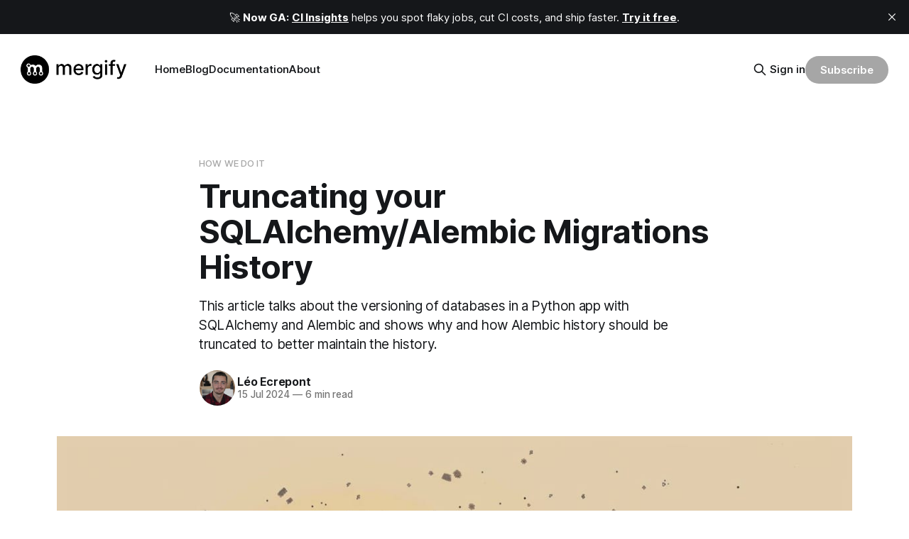

--- FILE ---
content_type: text/html; charset=utf-8
request_url: https://articles.mergify.com/truncating-your-sqlalchemy-alembic-migrations-history-2/
body_size: 11181
content:
<!DOCTYPE html>
<html lang="en">
<head>

    <title>Truncating your SQLAlchemy/Alembic Migrations History</title>
    <meta charset="utf-8">
    <meta name="viewport" content="width=device-width, initial-scale=1.0">
    
    <link rel="preload" as="style" href="https://articles.mergify.com/assets/built/screen.css?v=0298ba477a">
    <link rel="preload" as="script" href="https://articles.mergify.com/assets/built/source.js?v=0298ba477a">
    
    <link rel="preload" as="font" type="font/woff2" href="https://articles.mergify.com/assets/fonts/inter-roman.woff2?v=0298ba477a" crossorigin="anonymous">
<style>
    @font-face {
        font-family: "Inter";
        font-style: normal;
        font-weight: 100 900;
        font-display: optional;
        src: url(https://articles.mergify.com/assets/fonts/inter-roman.woff2?v=0298ba477a) format("woff2");
        unicode-range: U+0000-00FF, U+0131, U+0152-0153, U+02BB-02BC, U+02C6, U+02DA, U+02DC, U+0304, U+0308, U+0329, U+2000-206F, U+2074, U+20AC, U+2122, U+2191, U+2193, U+2212, U+2215, U+FEFF, U+FFFD;
    }
</style>

    <link rel="stylesheet" type="text/css" href="https://articles.mergify.com/assets/built/screen.css?v=0298ba477a">

    <style>
        :root {
            --background-color: #ffffff
        }
    </style>

    <script>
        /* The script for calculating the color contrast has been taken from
        https://gomakethings.com/dynamically-changing-the-text-color-based-on-background-color-contrast-with-vanilla-js/ */
        var accentColor = getComputedStyle(document.documentElement).getPropertyValue('--background-color');
        accentColor = accentColor.trim().slice(1);

        if (accentColor.length === 3) {
            accentColor = accentColor[0] + accentColor[0] + accentColor[1] + accentColor[1] + accentColor[2] + accentColor[2];
        }

        var r = parseInt(accentColor.substr(0, 2), 16);
        var g = parseInt(accentColor.substr(2, 2), 16);
        var b = parseInt(accentColor.substr(4, 2), 16);
        var yiq = ((r * 299) + (g * 587) + (b * 114)) / 1000;
        var textColor = (yiq >= 128) ? 'dark' : 'light';

        document.documentElement.className = `has-${textColor}-text`;
    </script>

    <meta name="description" content="This article talks about the versioning of databases in a Python app with SQLAlchemy and Alembic and shows why and how Alembic history should be truncated to better maintain the history.">
    <link rel="icon" href="https://articles.mergify.com/content/images/size/w256h256/2024/10/mergify-brandmark-black.png" type="image/png">
    <link rel="canonical" href="https://articles.mergify.com/truncating-your-sqlalchemy-alembic-migrations-history-2/">
    <meta name="referrer" content="no-referrer-when-downgrade">
    
    <meta property="og:site_name" content="Continuously Merging">
    <meta property="og:type" content="article">
    <meta property="og:title" content="Truncating your SQLAlchemy/Alembic Migrations History">
    <meta property="og:description" content="This article talks about the versioning of databases in a Python app with SQLAlchemy and Alembic and shows why and how Alembic history should be truncated to better maintain the history.">
    <meta property="og:url" content="https://articles.mergify.com/truncating-your-sqlalchemy-alembic-migrations-history-2/">
    <meta property="og:image" content="https://articles.mergify.com/content/images/size/w1200/2025/06/jdanjou_funny_drawing_of_a_ninja_cutting_a_database_cylindre_wi_04928250-a280-4894-a8aa-1d0178adefab.jpg">
    <meta property="article:published_time" content="2024-07-15T16:21:13.000Z">
    <meta property="article:modified_time" content="2025-06-02T11:50:28.000Z">
    <meta property="article:tag" content="How We Do It">
    
    <meta property="article:publisher" content="https://www.facebook.com/mergifyio">
    <meta name="twitter:card" content="summary_large_image">
    <meta name="twitter:title" content="Truncating your SQLAlchemy/Alembic Migrations History">
    <meta name="twitter:description" content="This article talks about the versioning of databases in a Python app with SQLAlchemy and Alembic and shows why and how Alembic history should be truncated to better maintain the history.">
    <meta name="twitter:url" content="https://articles.mergify.com/truncating-your-sqlalchemy-alembic-migrations-history-2/">
    <meta name="twitter:image" content="https://articles.mergify.com/content/images/size/w1200/2025/06/jdanjou_funny_drawing_of_a_ninja_cutting_a_database_cylindre_wi_04928250-a280-4894-a8aa-1d0178adefab.jpg">
    <meta name="twitter:label1" content="Written by">
    <meta name="twitter:data1" content="Léo Ecrepont">
    <meta name="twitter:label2" content="Filed under">
    <meta name="twitter:data2" content="How We Do It">
    <meta name="twitter:site" content="@mergifyio">
    <meta property="og:image:width" content="1200">
    <meta property="og:image:height" content="753">
    
    <script type="application/ld+json">
{
    "@context": "https://schema.org",
    "@type": "Article",
    "publisher": {
        "@type": "Organization",
        "name": "Continuously Merging",
        "url": "https://articles.mergify.com/",
        "logo": {
            "@type": "ImageObject",
            "url": "https://articles.mergify.com/content/images/2024/10/mergify-black.png"
        }
    },
    "author": {
        "@type": "Person",
        "name": "Léo Ecrepont",
        "image": {
            "@type": "ImageObject",
            "url": "https://articles.mergify.com/content/images/2023/05/1571999945224.jpg",
            "width": 500,
            "height": 500
        },
        "url": "https://articles.mergify.com/author/leo/",
        "sameAs": []
    },
    "headline": "Truncating your SQLAlchemy/Alembic Migrations History",
    "url": "https://articles.mergify.com/truncating-your-sqlalchemy-alembic-migrations-history-2/",
    "datePublished": "2024-07-15T16:21:13.000Z",
    "dateModified": "2025-06-02T11:50:28.000Z",
    "image": {
        "@type": "ImageObject",
        "url": "https://articles.mergify.com/content/images/size/w1200/2025/06/jdanjou_funny_drawing_of_a_ninja_cutting_a_database_cylindre_wi_04928250-a280-4894-a8aa-1d0178adefab.jpg",
        "width": 1200,
        "height": 753
    },
    "keywords": "How We Do It",
    "description": "This article talks about the versioning of databases in a Python app with SQLAlchemy and Alembic and shows why and how Alembic history should be truncated to better maintain the history.",
    "mainEntityOfPage": "https://articles.mergify.com/truncating-your-sqlalchemy-alembic-migrations-history-2/"
}
    </script>

    <meta name="generator" content="Ghost 6.13">
    <link rel="alternate" type="application/rss+xml" title="Continuously Merging" href="https://articles.mergify.com/rss/">
    <script defer src="https://cdn.jsdelivr.net/ghost/portal@~2.56/umd/portal.min.js" data-i18n="true" data-ghost="https://articles.mergify.com/" data-key="50314b9349822b3660c76c109e" data-api="https://mergify.ghost.io/ghost/api/content/" data-locale="en" crossorigin="anonymous"></script><style id="gh-members-styles">.gh-post-upgrade-cta-content,
.gh-post-upgrade-cta {
    display: flex;
    flex-direction: column;
    align-items: center;
    font-family: -apple-system, BlinkMacSystemFont, 'Segoe UI', Roboto, Oxygen, Ubuntu, Cantarell, 'Open Sans', 'Helvetica Neue', sans-serif;
    text-align: center;
    width: 100%;
    color: #ffffff;
    font-size: 16px;
}

.gh-post-upgrade-cta-content {
    border-radius: 8px;
    padding: 40px 4vw;
}

.gh-post-upgrade-cta h2 {
    color: #ffffff;
    font-size: 28px;
    letter-spacing: -0.2px;
    margin: 0;
    padding: 0;
}

.gh-post-upgrade-cta p {
    margin: 20px 0 0;
    padding: 0;
}

.gh-post-upgrade-cta small {
    font-size: 16px;
    letter-spacing: -0.2px;
}

.gh-post-upgrade-cta a {
    color: #ffffff;
    cursor: pointer;
    font-weight: 500;
    box-shadow: none;
    text-decoration: underline;
}

.gh-post-upgrade-cta a:hover {
    color: #ffffff;
    opacity: 0.8;
    box-shadow: none;
    text-decoration: underline;
}

.gh-post-upgrade-cta a.gh-btn {
    display: block;
    background: #ffffff;
    text-decoration: none;
    margin: 28px 0 0;
    padding: 8px 18px;
    border-radius: 4px;
    font-size: 16px;
    font-weight: 600;
}

.gh-post-upgrade-cta a.gh-btn:hover {
    opacity: 0.92;
}</style>
    <script defer src="https://cdn.jsdelivr.net/ghost/sodo-search@~1.8/umd/sodo-search.min.js" data-key="50314b9349822b3660c76c109e" data-styles="https://cdn.jsdelivr.net/ghost/sodo-search@~1.8/umd/main.css" data-sodo-search="https://mergify.ghost.io/" data-locale="en" crossorigin="anonymous"></script>
    <script defer src="https://cdn.jsdelivr.net/ghost/announcement-bar@~1.1/umd/announcement-bar.min.js" data-announcement-bar="https://articles.mergify.com/" data-api-url="https://articles.mergify.com/members/api/announcement/" crossorigin="anonymous"></script>
    <link href="https://articles.mergify.com/webmentions/receive/" rel="webmention">
    <script defer src="/public/cards.min.js?v=0298ba477a"></script>
    <link rel="stylesheet" type="text/css" href="/public/cards.min.css?v=0298ba477a">
    <script defer src="/public/member-attribution.min.js?v=0298ba477a"></script>
    <script defer src="/public/ghost-stats.min.js?v=0298ba477a" data-stringify-payload="false" data-datasource="analytics_events" data-storage="localStorage" data-host="https://articles.mergify.com/.ghost/analytics/api/v1/page_hit"  tb_site_uuid="37032d0e-16f6-4f9b-8afd-6dde14b9eb8d" tb_post_uuid="13abc796-8883-43da-99b0-84961c44581c" tb_post_type="post" tb_member_uuid="undefined" tb_member_status="undefined"></script><style>:root {--ghost-accent-color: #a6a6a6;}</style>
    <link rel="stylesheet" href="https://cdn.statically.io/gh/Mergifyio/www/main/blog.mergify.com/style.css">
<link rel="stylesheet" href="https://cdnjs.cloudflare.com/ajax/libs/highlight.js/11.9.0/styles/github.min.css" integrity="sha512-0aPQyyeZrWj9sCA46UlmWgKOP0mUipLQ6OZXu8l4IcAmD2u31EPEy9VcIMvl7SoAaKe8bLXZhYoMaE/in+gcgA==" crossorigin="anonymous" referrerpolicy="no-referrer" />
<script defer data-domain="articles.mergify.com" src="https://plausible.io/js/script.hash.js"></script>
<script>window.plausible = window.plausible || function() { (window.plausible.q = window.plausible.q || []).push(arguments) }</script>

</head>
<body class="post-template tag-how-we-do-it has-sans-title has-sans-body">

<div class="gh-viewport">
    
    <header id="gh-navigation" class="gh-navigation is-left-logo gh-outer">
    <div class="gh-navigation-inner gh-inner">

        <div class="gh-navigation-brand">
            <a class="gh-navigation-logo is-title" href="https://articles.mergify.com">
                    <img src="https://articles.mergify.com/content/images/2024/10/mergify-black.png" alt="Continuously Merging">
            </a>
            <button class="gh-search gh-icon-button" aria-label="Search this site" data-ghost-search>
    <svg xmlns="http://www.w3.org/2000/svg" fill="none" viewBox="0 0 24 24" stroke="currentColor" stroke-width="2" width="20" height="20"><path stroke-linecap="round" stroke-linejoin="round" d="M21 21l-6-6m2-5a7 7 0 11-14 0 7 7 0 0114 0z"></path></svg></button>            <button class="gh-burger gh-icon-button" aria-label="Menu">
                <svg xmlns="http://www.w3.org/2000/svg" width="24" height="24" fill="currentColor" viewBox="0 0 256 256"><path d="M224,128a8,8,0,0,1-8,8H40a8,8,0,0,1,0-16H216A8,8,0,0,1,224,128ZM40,72H216a8,8,0,0,0,0-16H40a8,8,0,0,0,0,16ZM216,184H40a8,8,0,0,0,0,16H216a8,8,0,0,0,0-16Z"></path></svg>                <svg xmlns="http://www.w3.org/2000/svg" width="24" height="24" fill="currentColor" viewBox="0 0 256 256"><path d="M205.66,194.34a8,8,0,0,1-11.32,11.32L128,139.31,61.66,205.66a8,8,0,0,1-11.32-11.32L116.69,128,50.34,61.66A8,8,0,0,1,61.66,50.34L128,116.69l66.34-66.35a8,8,0,0,1,11.32,11.32L139.31,128Z"></path></svg>            </button>
        </div>

        <nav class="gh-navigation-menu">
            <ul class="nav">
    <li class="nav-home"><a href="https://mergify.com">Home</a></li>
    <li class="nav-blog"><a href="https://articles.mergify.com/">Blog</a></li>
    <li class="nav-documentation"><a href="https://docs.mergify.com">Documentation</a></li>
    <li class="nav-about"><a href="https://mergify.com/about">About</a></li>
</ul>

        </nav>

        <div class="gh-navigation-actions">
                <button class="gh-search gh-icon-button" aria-label="Search this site" data-ghost-search>
    <svg xmlns="http://www.w3.org/2000/svg" fill="none" viewBox="0 0 24 24" stroke="currentColor" stroke-width="2" width="20" height="20"><path stroke-linecap="round" stroke-linejoin="round" d="M21 21l-6-6m2-5a7 7 0 11-14 0 7 7 0 0114 0z"></path></svg></button>                <div class="gh-navigation-members">
                            <a href="#/portal/signin" data-portal="signin">Sign in</a>
                                <a class="gh-button" href="#/portal/signup" data-portal="signup">Subscribe</a>
                </div>
        </div>

    </div>
</header>

    

<main class="gh-main">

    <article class="gh-article post tag-how-we-do-it featured">

        <header class="gh-article-header gh-canvas">

                <a class="gh-article-tag" href="https://articles.mergify.com/tag/how-we-do-it/">How We Do It</a>
            <h1 class="gh-article-title is-title">Truncating your SQLAlchemy/Alembic Migrations History</h1>
                <p class="gh-article-excerpt is-body">This article talks about the versioning of databases in a Python app with SQLAlchemy and Alembic and shows why and how Alembic history should be truncated to better maintain the history.</p>

            <div class="gh-article-meta">
                <div class="gh-article-author-image instapaper_ignore">
                            <a href="/author/leo/">
                                <img class="author-profile-image" src="/content/images/size/w160/2023/05/1571999945224.jpg" alt="Léo Ecrepont">
                            </a>
                </div>
                <div class="gh-article-meta-wrapper">
                    <h4 class="gh-article-author-name"><a href="/author/leo/">Léo Ecrepont</a></h4>
                    <div class="gh-article-meta-content">
                        <time class="gh-article-meta-date" datetime="2024-07-15">15 Jul 2024</time>
                            <span class="gh-article-meta-length"><span class="bull">—</span> 6 min read</span>
                    </div>
                </div>
            </div>

                <figure class="gh-article-image">
        <img
            srcset="/content/images/size/w320/2025/06/jdanjou_funny_drawing_of_a_ninja_cutting_a_database_cylindre_wi_04928250-a280-4894-a8aa-1d0178adefab.jpg 320w,
                    /content/images/size/w600/2025/06/jdanjou_funny_drawing_of_a_ninja_cutting_a_database_cylindre_wi_04928250-a280-4894-a8aa-1d0178adefab.jpg 600w,
                    /content/images/size/w960/2025/06/jdanjou_funny_drawing_of_a_ninja_cutting_a_database_cylindre_wi_04928250-a280-4894-a8aa-1d0178adefab.jpg 960w,
                    /content/images/size/w1200/2025/06/jdanjou_funny_drawing_of_a_ninja_cutting_a_database_cylindre_wi_04928250-a280-4894-a8aa-1d0178adefab.jpg 1200w,
                    /content/images/size/w2000/2025/06/jdanjou_funny_drawing_of_a_ninja_cutting_a_database_cylindre_wi_04928250-a280-4894-a8aa-1d0178adefab.jpg 2000w"
            sizes="(max-width: 1200px) 100vw, 1120px"
            src="/content/images/size/w1200/2025/06/jdanjou_funny_drawing_of_a_ninja_cutting_a_database_cylindre_wi_04928250-a280-4894-a8aa-1d0178adefab.jpg"
            alt="Truncating your SQLAlchemy/Alembic Migrations History"
        >
    </figure>

        </header>

        <section class="gh-content gh-canvas is-body">
            <p>If you maintain a Python application that relies on a relational database, you are probably familiar with <a href="https://en.wikipedia.org/wiki/Object%E2%80%93relational_mapping?ref=articles.mergify.com" rel="noreferrer">Object-Relational Mappers</a> like <a href="https://www.sqlalchemy.org/?ref=articles.mergify.com" rel="noreferrer">SQLAlchemy</a>. If you don't, maybe you should consider using one! ORMs are portable and allow you to interact with your database tables in an object-oriented way. They take care of the boilerplate code to interact with the database, making your code safer and easily maintainable.</p><p>Now, what happens when your application evolves and you need to introduce changes to the database? Well, you could deploy your changes and perform the <a href="https://en.wikipedia.org/wiki/Data_definition_language?ref=articles.mergify.com" rel="noreferrer">DDL</a> associated with your modifications in the production databse. Or maybe implement your own SQL script systems. In this article, let's talk about how it is possible to implement a robust <strong>versioned</strong> system of <strong>DDL migrations</strong> with <a href="https://alembic.sqlalchemy.org/en/latest/?ref=articles.mergify.com" rel="noreferrer">Alembic</a> and what limitations it can cause when the version history becomes very long.</p><h2 id="why-you-should-version-your-database">Why You Should Version Your Database</h2><p>A database migration file will contain the DDL instructions to bring modifications to the database data structure. It has a unique identifier, and it is linked to the previous version and the next in a linear history.</p><figure class="kg-card kg-image-card kg-card-hascaption"><img src="https://articles.mergify.com/content/images/2024/07/alembic-history.png" class="kg-image" alt="" loading="lazy" width="472" height="99"><figcaption><span style="white-space: pre-wrap;">Extract of CLI command </span><code spellcheck="false" style="white-space: pre-wrap;"><span>alembic history</span></code></figcaption></figure><p>A significant advantage of versioning your DDL changes is traceability. Indeed, all the versions should be committed to your VCS tree together with the code change, thus helping you trace back the evolutions made and the reasons why. They are a sort of documentation of the history of your app's database!<br><br>Then, a migration will help you reproduce the desired database state. For example, if your whole database becomes corrupted or lost, and your last backup dates back three days, you will need to restore it to this available state. With your migrations, you can identify the version matching that backup, and you can catch-up with the latest version by re-running subsequent migrations from there!</p><p>Before talking about Alembic migrations, let's talk a little about automation. Indeed, since migration files are versioned and incremental, they can efficiently be run in a dedicated <strong>database upgrade </strong>step of your Continuous Deployment pipeline. Right before the application's deployment step, that new step compares the current database version and the latest version newly added to the code. Then, the database is automatically updated by running all new subsequent migrations to the current version.</p><h2 id="sqlalchemy-and-alembic-migrations">SQLAlchemy and Alembic Migrations</h2><p>The ORM SQLAlchemy is a robust and complete library that interacts with your database in a Pythonic way. You can use it by simply declaring tables as Python classes inherited from a so-called "Declarative Base." The lib will then map your Python classes to the database object. </p><figure class="kg-card kg-image-card"><img src="https://articles.mergify.com/content/images/2024/07/sqlalchemy_logo.png" class="kg-image" alt="" loading="lazy" width="452" height="95"></figure><p>An operation like creating all your relations in an empty schema is made very simple because SQLAlchemy holds the metadata associated with all of them. Running this helper on the metadata performs whatever <code>CREATE ...</code> operation is necessary and, most importantly, automatically orders the SQL statements correctly!<br><br>Alembic now comes into play by offering a configurable API that uses the SQLAlchemy metadata. When an SQLAlchemy Python class is altered, for example, a new attribute is added, a simple call to the <code>alembic revision</code> CLI, with the autogenerate flag, can compare your existing history with the current state of the metadata. The change is then automatically written in a new "head" migration Python script added in the dedicated versions directory. Of course, you can edit or write your migration scripts manually using the API. Commit it to the VCS with your change, and you are good for the next deployment!</p><h2 id="the-issues-with-long-migration-history">The Issues With Long Migration History</h2><p>Now that you have added a test database to your pipeline to test your latest increment, or if you use the <code>alembic history</code> in a local database test setup, you may notice in the logs that the list of performed migration increments grows longer and longer with time! Since each change has been tracked and is performed one after the other, Alembic will run each DDL instruction from the creation of your first model up to the current state of your application.</p><p>This becomes costly and pointless, mainly because some models or attributes may have existed and have gone since you first started versioning! Everybody has read the book at some point, and no one is interested in the story's beginning anymore.</p><figure class="kg-card kg-image-card"><img src="https://media.tenor.com/AAMlkVnDjXgAAAAC/its-groundhog-day-again-reporting.gif" class="kg-image" alt="" loading="lazy" width="498" height="280"></figure><p>The solution is pretty straightforward: you need to truncate your history and write a new baseline migration at some point.</p><h2 id="truncating-alembic-migrations">Truncating Alembic Migrations</h2><p>Before rewriting the history, keep in mind that you must choose the new start database state wisely! At Mergify, we support older versions for on-premise deployments, so we decided to truncate following our latest supported version of the application.</p><p>Let us take a look at the bash script written for this purpose:</p><pre><code class="language-bash">#!/bin/bash

truncate_hash="$1"

echo -e "\n-- Truncating alembic revisions up to $truncate_hash --\n"

if ! [[ $truncate_hash =~ [a-f0-9]{12} ]]; then
  echo -e "ERROR: please provide a valid revision hash as input parameter\n"
  exit 1
fi

migrations_dir="path/to/migration"
versions_dir="$migrations_dir/versions"
versions_tmp_dir="$migrations_dir/versions_tmp"

# Upgrading database up to the version to truncate
alembic upgrade "$truncate_hash"

# Deleting old migrations
delete_old_migrations() {
  while read -r line; do
      if [[ $line =~ [[:space:]]([a-f0-9]{12}) ]]; then
          hash="${BASH_REMATCH[1]}"
          deleted_file=$(find "$versions_dir" -maxdepth 1 -type f -name "*$hash*" -print -delete)
          echo "- deleting old migration file: $deleted_file"
      else
          break
      fi
  done
}

# Run the command and redirect the output to a temporary file
alembic history -r ":$truncate_hash" | tac | delete_old_migrations

# Move the content of mergify_engine/models/db_migrations/versions to a new mergify_engine/models/db_migrations/versions
mkdir -p "$versions_tmp_dir" &amp;&amp; mv "$versions_dir"/*.py "$versions_tmp_dir"

# Switch to use the reflected metadata in env.py
export MERGIFYENGINE_TRUNCATE_WITH_REFLECTED_META=1

# Create the truncated revision
alembic revision --autogenerate -m "Truncated initial revision" --rev-id "$truncate_hash"

# Move back the stuff from versions_tmp to version and delete the tmp folder
mv "$versions_tmp_dir"/*.py "$versions_dir" &amp;&amp; rmdir "$versions_tmp_dir"

echo -e "\n-- Migration successfull. Beware of the potential following manual changes. --"
echo -e "-&gt; Imports and manual additions/deletions in the resulting initial version."
echo -e "-&gt; Run the migration to heads and test."
</code></pre><p>First, we place ourselves in a configured environment with an empty database. We input the hash of the migration, which will be the new starting point. Alembic runs the migrations up to this point included. </p><p>We temporarily move the newer migrations files and delete the old ones to have a cleared migrations folder.</p><p>Now, there is a subtility. Let us look at a snippet of the modified alembic <code>env.py</code> used for the script.</p><pre><code class="language-python">def do_run_migrations(
    connection: sqlalchemy.Connection,
) -&gt; None:
    if (
        from_reflected_metadata := os.getenv(
            "TRUNCATE_WITH_REFLECTED_META",
        )
    ) is not None:
        metadata = sqlalchemy.MetaData()
        metadata.reflect(bind=connection)

        # NOTE: drop tables after getting metadata with reflection
        # to allow alembic to autogenerate the migration file comparing
        # the metadata and the current state of the database
        metadata.drop_all(connection)
    else:
        metadata = models.Base.metadata

    context.configure(
        connection=connection,
        target_metadata=metadata,
        transactional_ddl=True,
        transaction_per_migration=True,
        compare_type=True,
    )

    with context.begin_transaction():
        context.run_migrations()</code></pre><p>Remember the SQLAlchemy metadata we talked about in the first part? It is used to autogenerate the migrations. This means that before dropping the tables to rewrite the new baseline, we need to cache it filled up with the current state!</p><p>Back to the script, that flag is set, and the new baseline is finally autogenerated (note that it forces the current hash to this newly generated version to ensure compatibility with the following migrations). Finally, move the next migrations back to the folder to keep them untouched.</p><h2 id="conclusion">Conclusion</h2><p>Setting up SQLAlchemy with Alembic will be a great must-have when your application grows and the collaboration on your repository increases. Although it requires some setup, it will increase your level of automation, history introspectability, and the reliability of your deployment process. I can only encourage you to read<a href="https://articles.mergify.com/ensuring-seamless-sql-migrations-in-production/" rel="noreferrer"> Charly's article for the testing part of the migrations</a>.<br><br>At some point, your history grows too big and is no longer useful, as it can slow down the deployment process. This article provides a solution to easily truncate the history to a fresh baseline.</p>
        </section>

    </article>


</main>


            <section class="gh-container is-grid gh-outer">
                <div class="gh-container-inner gh-inner">
                    <h2 class="gh-container-title">Read more</h2>
                    <div class="gh-feed">
                            <article class="gh-card post">
    <a class="gh-card-link" href="/git-delete-last-commit/">
            <figure class="gh-card-image">
                <img
                    srcset="https://cdn.outrank.so/645bcbda-761f-4f8c-ab74-f91d914c7aa5/featured-image-93364174-58bb-4e90-9204-f8dd686f74c6.jpg 160w,
                            https://cdn.outrank.so/645bcbda-761f-4f8c-ab74-f91d914c7aa5/featured-image-93364174-58bb-4e90-9204-f8dd686f74c6.jpg 320w,
                            https://cdn.outrank.so/645bcbda-761f-4f8c-ab74-f91d914c7aa5/featured-image-93364174-58bb-4e90-9204-f8dd686f74c6.jpg 600w,
                            https://cdn.outrank.so/645bcbda-761f-4f8c-ab74-f91d914c7aa5/featured-image-93364174-58bb-4e90-9204-f8dd686f74c6.jpg 960w,
                            https://cdn.outrank.so/645bcbda-761f-4f8c-ab74-f91d914c7aa5/featured-image-93364174-58bb-4e90-9204-f8dd686f74c6.jpg 1200w,
                            https://cdn.outrank.so/645bcbda-761f-4f8c-ab74-f91d914c7aa5/featured-image-93364174-58bb-4e90-9204-f8dd686f74c6.jpg 2000w"
                    sizes="320px"
                    src="https://cdn.outrank.so/645bcbda-761f-4f8c-ab74-f91d914c7aa5/featured-image-93364174-58bb-4e90-9204-f8dd686f74c6.jpg"
                    alt="How to Git Delete Last Commit Safely"
                    loading="lazy"
                >
            </figure>
        <div class="gh-card-wrapper">
            <h3 class="gh-card-title is-title">How to Git Delete Last Commit Safely</h3>
                    <p class="gh-card-excerpt is-body">We’ve all been there. You make a commit, and a split second later, you spot a mistake. It’s a classic facepalm moment.

When you need to quickly delete the last commit—the one you haven&#39;t pushed yet—your go-to command is git reset --soft HEAD~1.</p>
            <footer class="gh-card-meta">
<!--
             -->
                    <span class="gh-card-author">By Huguette Miramar</span>
                    <time class="gh-card-date" datetime="2025-11-10">10 Nov 2025</time>
                <!--
         --></footer>
        </div>
    </a>
</article>
                            <article class="gh-card post">
    <a class="gh-card-link" href="/git-pull-rebase/">
            <figure class="gh-card-image">
                <img
                    srcset="https://cdn.outrank.so/645bcbda-761f-4f8c-ab74-f91d914c7aa5/featured-image-297efb90-17a0-497f-95ee-b771b9489bb0.jpg 160w,
                            https://cdn.outrank.so/645bcbda-761f-4f8c-ab74-f91d914c7aa5/featured-image-297efb90-17a0-497f-95ee-b771b9489bb0.jpg 320w,
                            https://cdn.outrank.so/645bcbda-761f-4f8c-ab74-f91d914c7aa5/featured-image-297efb90-17a0-497f-95ee-b771b9489bb0.jpg 600w,
                            https://cdn.outrank.so/645bcbda-761f-4f8c-ab74-f91d914c7aa5/featured-image-297efb90-17a0-497f-95ee-b771b9489bb0.jpg 960w,
                            https://cdn.outrank.so/645bcbda-761f-4f8c-ab74-f91d914c7aa5/featured-image-297efb90-17a0-497f-95ee-b771b9489bb0.jpg 1200w,
                            https://cdn.outrank.so/645bcbda-761f-4f8c-ab74-f91d914c7aa5/featured-image-297efb90-17a0-497f-95ee-b771b9489bb0.jpg 2000w"
                    sizes="320px"
                    src="https://cdn.outrank.so/645bcbda-761f-4f8c-ab74-f91d914c7aa5/featured-image-297efb90-17a0-497f-95ee-b771b9489bb0.jpg"
                    alt="A Developer’s Guide to Git Pull Rebase"
                    loading="lazy"
                >
            </figure>
        <div class="gh-card-wrapper">
            <h3 class="gh-card-title is-title">A Developer’s Guide to Git Pull Rebase</h3>
                    <p class="gh-card-excerpt is-body">The git pull --rebase command is a fantastic alternative to the standard git pull. It syncs your local branch with remote changes by rewriting your local, unpushed commits on top of the latest version, creating a clean, linear project history. This simple switch helps you sidestep the extra merge commits</p>
            <footer class="gh-card-meta">
<!--
             -->
                    <span class="gh-card-author">By Huguette Miramar</span>
                    <time class="gh-card-date" datetime="2025-11-09">09 Nov 2025</time>
                <!--
         --></footer>
        </div>
    </a>
</article>
                            <article class="gh-card post">
    <a class="gh-card-link" href="/git-fetch-tag/">
            <figure class="gh-card-image">
                <img
                    srcset="https://cdn.outrank.so/645bcbda-761f-4f8c-ab74-f91d914c7aa5/featured-image-5318fe80-213a-4580-80c1-91156f33d8cb.jpg 160w,
                            https://cdn.outrank.so/645bcbda-761f-4f8c-ab74-f91d914c7aa5/featured-image-5318fe80-213a-4580-80c1-91156f33d8cb.jpg 320w,
                            https://cdn.outrank.so/645bcbda-761f-4f8c-ab74-f91d914c7aa5/featured-image-5318fe80-213a-4580-80c1-91156f33d8cb.jpg 600w,
                            https://cdn.outrank.so/645bcbda-761f-4f8c-ab74-f91d914c7aa5/featured-image-5318fe80-213a-4580-80c1-91156f33d8cb.jpg 960w,
                            https://cdn.outrank.so/645bcbda-761f-4f8c-ab74-f91d914c7aa5/featured-image-5318fe80-213a-4580-80c1-91156f33d8cb.jpg 1200w,
                            https://cdn.outrank.so/645bcbda-761f-4f8c-ab74-f91d914c7aa5/featured-image-5318fe80-213a-4580-80c1-91156f33d8cb.jpg 2000w"
                    sizes="320px"
                    src="https://cdn.outrank.so/645bcbda-761f-4f8c-ab74-f91d914c7aa5/featured-image-5318fe80-213a-4580-80c1-91156f33d8cb.jpg"
                    alt="Mastering Git Fetch Tag A Practical Guide"
                    loading="lazy"
                >
            </figure>
        <div class="gh-card-wrapper">
            <h3 class="gh-card-title is-title">Mastering Git Fetch Tag A Practical Guide</h3>
                    <p class="gh-card-excerpt is-body">When you’re working with a remote Git repository, you don&#39;t always need to pull down every single update. Sometimes, you just need a specific tag. That’s where git fetch tag &lt;tag_name&gt; comes in. It’s a precise command that lets you download a</p>
            <footer class="gh-card-meta">
<!--
             -->
                    <span class="gh-card-author">By Huguette Miramar</span>
                    <time class="gh-card-date" datetime="2025-11-08">08 Nov 2025</time>
                <!--
         --></footer>
        </div>
    </a>
</article>
                            <article class="gh-card post">
    <a class="gh-card-link" href="/git-create-branch-local-and-remote/">
            <figure class="gh-card-image">
                <img
                    srcset="https://cdn.outrank.so/645bcbda-761f-4f8c-ab74-f91d914c7aa5/featured-image-af68b2fa-0e2d-4e21-8b2e-4248e8753f02.jpg 160w,
                            https://cdn.outrank.so/645bcbda-761f-4f8c-ab74-f91d914c7aa5/featured-image-af68b2fa-0e2d-4e21-8b2e-4248e8753f02.jpg 320w,
                            https://cdn.outrank.so/645bcbda-761f-4f8c-ab74-f91d914c7aa5/featured-image-af68b2fa-0e2d-4e21-8b2e-4248e8753f02.jpg 600w,
                            https://cdn.outrank.so/645bcbda-761f-4f8c-ab74-f91d914c7aa5/featured-image-af68b2fa-0e2d-4e21-8b2e-4248e8753f02.jpg 960w,
                            https://cdn.outrank.so/645bcbda-761f-4f8c-ab74-f91d914c7aa5/featured-image-af68b2fa-0e2d-4e21-8b2e-4248e8753f02.jpg 1200w,
                            https://cdn.outrank.so/645bcbda-761f-4f8c-ab74-f91d914c7aa5/featured-image-af68b2fa-0e2d-4e21-8b2e-4248e8753f02.jpg 2000w"
                    sizes="320px"
                    src="https://cdn.outrank.so/645bcbda-761f-4f8c-ab74-f91d914c7aa5/featured-image-af68b2fa-0e2d-4e21-8b2e-4248e8753f02.jpg"
                    alt="Git Create Branch Local and Remote A Practical Guide"
                    loading="lazy"
                >
            </figure>
        <div class="gh-card-wrapper">
            <h3 class="gh-card-title is-title">Git Create Branch Local and Remote A Practical Guide</h3>
                    <p class="gh-card-excerpt is-body">When you need to create a new Git branch and share it, the process is a straightforward one-two punch: first, you create the branch on your local machine, and then you push it up to the remote server for your team to see.

The go-to command combo for this is</p>
            <footer class="gh-card-meta">
<!--
             -->
                    <span class="gh-card-author">By Huguette Miramar</span>
                    <time class="gh-card-date" datetime="2025-11-07">07 Nov 2025</time>
                <!--
         --></footer>
        </div>
    </a>
</article>
                    </div>
                </div>
            </section>

    
    <footer class="gh-footer gh-outer">
    <div class="gh-footer-inner gh-inner">

        <div class="gh-footer-bar">
            <span class="gh-footer-logo is-title">
                    <img src="https://articles.mergify.com/content/images/2024/10/mergify-black.png" alt="Continuously Merging">
            </span>
            <nav class="gh-footer-menu">
                
            </nav>
            <div class="gh-footer-copyright">
                Powered by <a href="https://ghost.org/" target="_blank" rel="noopener">Ghost</a>
            </div>
        </div>

                <section class="gh-footer-signup">
                    <h2 class="gh-footer-signup-header is-title">
                        Continuously Merging
                    </h2>
                    <p class="gh-footer-signup-subhead is-body">
                        Writing about continuous merge, software development, CI/CD and technical topics.
                    </p>
                    <form class="gh-form" data-members-form>
    <input class="gh-form-input" id="footer-email" name="email" type="email" placeholder="jamie@example.com" required data-members-email>
    <button class="gh-button" type="submit" aria-label="Subscribe">
        <span><span>Subscribe</span> <svg xmlns="http://www.w3.org/2000/svg" width="32" height="32" fill="currentColor" viewBox="0 0 256 256"><path d="M224.49,136.49l-72,72a12,12,0,0,1-17-17L187,140H40a12,12,0,0,1,0-24H187L135.51,64.48a12,12,0,0,1,17-17l72,72A12,12,0,0,1,224.49,136.49Z"></path></svg></span>
        <svg xmlns="http://www.w3.org/2000/svg" height="24" width="24" viewBox="0 0 24 24">
    <g stroke-linecap="round" stroke-width="2" fill="currentColor" stroke="none" stroke-linejoin="round" class="nc-icon-wrapper">
        <g class="nc-loop-dots-4-24-icon-o">
            <circle cx="4" cy="12" r="3"></circle>
            <circle cx="12" cy="12" r="3"></circle>
            <circle cx="20" cy="12" r="3"></circle>
        </g>
        <style data-cap="butt">
            .nc-loop-dots-4-24-icon-o{--animation-duration:0.8s}
            .nc-loop-dots-4-24-icon-o *{opacity:.4;transform:scale(.75);animation:nc-loop-dots-4-anim var(--animation-duration) infinite}
            .nc-loop-dots-4-24-icon-o :nth-child(1){transform-origin:4px 12px;animation-delay:-.3s;animation-delay:calc(var(--animation-duration)/-2.666)}
            .nc-loop-dots-4-24-icon-o :nth-child(2){transform-origin:12px 12px;animation-delay:-.15s;animation-delay:calc(var(--animation-duration)/-5.333)}
            .nc-loop-dots-4-24-icon-o :nth-child(3){transform-origin:20px 12px}
            @keyframes nc-loop-dots-4-anim{0%,100%{opacity:.4;transform:scale(.75)}50%{opacity:1;transform:scale(1)}}
        </style>
    </g>
</svg>        <svg class="checkmark" xmlns="http://www.w3.org/2000/svg" viewBox="0 0 52 52">
    <path class="checkmark__check" fill="none" d="M14.1 27.2l7.1 7.2 16.7-16.8"/>
    <style>
        .checkmark {
            width: 40px;
            height: 40px;
            display: block;
            stroke-width: 2.5;
            stroke: currentColor;
            stroke-miterlimit: 10;
        }

        .checkmark__check {
            transform-origin: 50% 50%;
            stroke-dasharray: 48;
            stroke-dashoffset: 48;
            animation: stroke .3s cubic-bezier(0.650, 0.000, 0.450, 1.000) forwards;
        }

        @keyframes stroke {
            100% { stroke-dashoffset: 0; }
        }
    </style>
</svg>    </button>
    <p data-members-error></p>
</form>                </section>

    </div>
</footer>    
</div>

    <div class="pswp" tabindex="-1" role="dialog" aria-hidden="true">
    <div class="pswp__bg"></div>

    <div class="pswp__scroll-wrap">
        <div class="pswp__container">
            <div class="pswp__item"></div>
            <div class="pswp__item"></div>
            <div class="pswp__item"></div>
        </div>

        <div class="pswp__ui pswp__ui--hidden">
            <div class="pswp__top-bar">
                <div class="pswp__counter"></div>

                <button class="pswp__button pswp__button--close" title="Close (Esc)"></button>
                <button class="pswp__button pswp__button--share" title="Share"></button>
                <button class="pswp__button pswp__button--fs" title="Toggle fullscreen"></button>
                <button class="pswp__button pswp__button--zoom" title="Zoom in/out"></button>

                <div class="pswp__preloader">
                    <div class="pswp__preloader__icn">
                        <div class="pswp__preloader__cut">
                            <div class="pswp__preloader__donut"></div>
                        </div>
                    </div>
                </div>
            </div>

            <div class="pswp__share-modal pswp__share-modal--hidden pswp__single-tap">
                <div class="pswp__share-tooltip"></div>
            </div>

            <button class="pswp__button pswp__button--arrow--left" title="Previous (arrow left)"></button>
            <button class="pswp__button pswp__button--arrow--right" title="Next (arrow right)"></button>

            <div class="pswp__caption">
                <div class="pswp__caption__center"></div>
            </div>
        </div>
    </div>
</div>
<script src="https://articles.mergify.com/assets/built/source.js?v=0298ba477a"></script>

<script src="https://cdnjs.cloudflare.com/ajax/libs/twemoji/2.0.0/twemoji.min.js" integrity="sha512-7truTWYOQL7Lu9+y3/vzCwhyWdedgh87SSqqWRACxLWYi1n4cJATEfQvoSasZ76cvoboKl5QrVlaCc05b71jWQ==" crossorigin="anonymous" referrerpolicy="no-referrer"></script>
<script src="https://cdnjs.cloudflare.com/ajax/libs/highlight.js/11.5.1/highlight.min.js" integrity="sha512-yUUc0qWm2rhM7X0EFe82LNnv2moqArj5nro/w1bi05A09hRVeIZbN6jlMoyu0+4I/Bu4Ck/85JQIU82T82M28w==" crossorigin="anonymous" referrerpolicy="no-referrer"></script>

<script>
document.addEventListener("DOMContentLoaded", hljs.highlightAll);
document.addEventListener("DOMContentLoaded", function () {
    	twemoji.parse(document, {
	    folder: 'svg',
	    ext: '.svg'
	});
});
</script>

</body>
</html>
